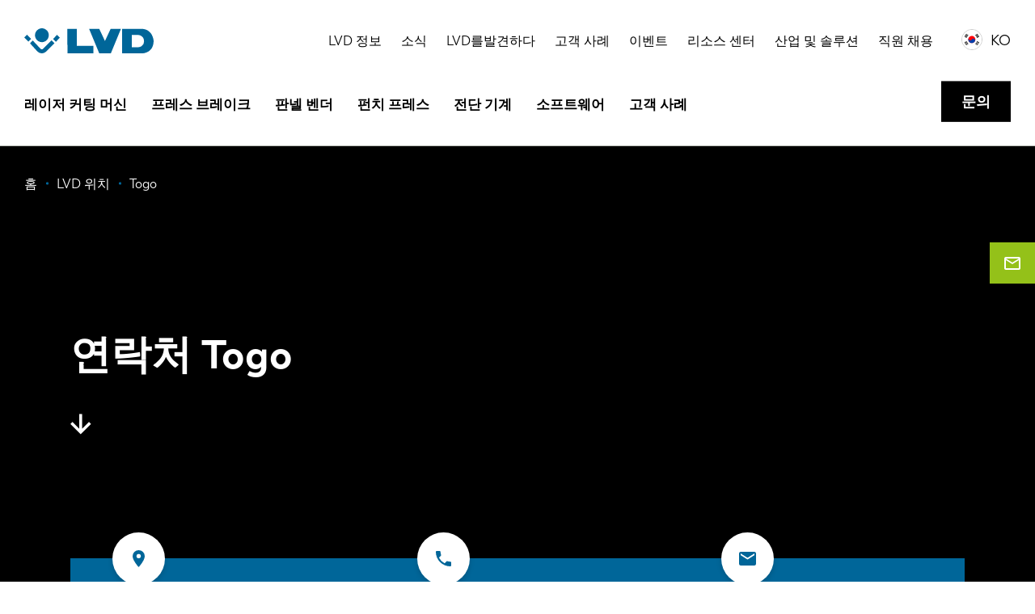

--- FILE ---
content_type: text/html; charset=UTF-8
request_url: https://www.lvdgroup.com/ko/node/1190
body_size: 15334
content:
<!DOCTYPE html>
<html lang="ko" dir="ltr" prefix="og: https://ogp.me/ns#">
  <head>
    <!-- Google Tag Manager -->
    <script>
        (function(w,d,s,l,i){w[l]=w[l]||[];w[l].push({'gtm.start':
          new Date().getTime(),event:'gtm.js'});var f=d.getElementsByTagName(s)[0],
        j=d.createElement(s),dl=l!='dataLayer'?'&l='+l:'';j.async=true;j.src=
        'https://www.googletagmanager.com/gtm.js?id='+i+dl;f.parentNode.insertBefore(j,f);
      })(window,document,'script','dataLayer','GTM-5W22KGJ');
    </script>
    <!-- End Google Tag Manager -->
    <meta charset="utf-8" />
<noscript><style>form.antibot * :not(.antibot-message) { display: none !important; }</style>
</noscript><meta name="description" content="Do you have a question for us? Contact LVD Togo using the contact form on this page. We will be happy to assist you!" />
<meta name="robots" content="index, follow" />
<link rel="canonical" href="https://www.lvdgroup.com/en/countries/togo" />
<meta name="Generator" content="Drupal 10 (https://www.drupal.org)" />
<meta name="MobileOptimized" content="width" />
<meta name="HandheldFriendly" content="true" />
<meta name="viewport" content="width=device-width, initial-scale=1.0" />
<link rel="icon" href="/themes/gbltheme/favicon.ico" type="image/vnd.microsoft.icon" />
<link rel="alternate" hreflang="en" href="https://www.lvdgroup.com/en/countries/togo" />

    <title>Togo | LVD Group</title>
    <link rel="stylesheet" media="all" href="/sites/default/files/css/css_RHtHVVFliemsZQEJepcJ5lObOzQPBQUGT3ZjIJZRAsE.css?delta=0&amp;language=ko&amp;theme=gbltheme&amp;include=[base64]" />
<link rel="stylesheet" media="all" href="/sites/default/files/css/css_3UjmdPklG5DkG7Qrm60whlJEkwcy4Dtl0iHY3H7eFdY.css?delta=1&amp;language=ko&amp;theme=gbltheme&amp;include=[base64]" />

    
    <link rel="alternate" hreflang="x-default" href="https://www.lvdgroup.com/en" />
    <meta name="facebook-domain-verification" content="mavneq86cgx4ez7p6ibci5v1kqfxg3" />
  </head>
  <body class="layout-no-sidebars path-node page-node-type-country">
    <!-- Google Tag Manager (noscript) -->
    <noscript>
      <iframe src="https://www.googletagmanager.com/ns.html?id=GTM-5W22KGJ" height="0" width="0" style="display:none;visibility:hidden"></iframe>
    </noscript>
    <!-- End Google Tag Manager (noscript) -->
        <a href="#main-content" class="visually-hidden focusable skip-link">주요 콘텐츠로 건너뛰기</a>
    
    <div class="site-wrapper">
        <div class="dialog-off-canvas-main-canvas" data-off-canvas-main-canvas>
      <div class="action-bar">
    
  </div>

<header class="page-header">
      <div class="page-header-topbar">
      <div class="page-header-topbar__holder">
        <div class="container">
          <div class="page-header-topbar__inner">
                          <div class="page-header-topbar__brand">
                <div class="page-header-topbar__brand__desktop">
                      <div id="block-gbltheme-branding" class="block block-system block-system-branding-block">
  
    
        <a href="/ko" rel="home" class="site-logo">
      <img src="/themes/gbltheme/logo.svg" alt="홈" />
    </a>
      </div>


                </div>
                <div class="page-header-topbar__brand__mobile">
                  <a href="https://www.lvdgroup.com/ko">
                    <img src="/themes/gbltheme/img/logo-light.svg" alt=" logo">
                  </a>
                </div>
              </div>
                                      <div class="page-header-topbar__nav">
                    <div id="block-topmenu" class="block block-menu navigation menu--top-menu">
    
        
            
              <ul data-region="top_bar_nav" class="menu">
                    <li class="menu__item menu__item--level-1">
        <a href="/ko/lvd-jeongbo" data-drupal-link-system-path="node/166">LVD 정보</a>
              </li>
                <li class="menu__item menu__item--level-1">
        <a href="/ko/sosig" data-drupal-link-system-path="node/101">소식</a>
              </li>
                <li class="menu__item menu__item--level-1">
        <a href="/ko/lvdleul-balgyeonhada" data-drupal-link-system-path="node/65">LVD를발견하다</a>
              </li>
                <li class="menu__item menu__item--level-1">
        <a href="/ko/gogaeg-salye" data-drupal-link-system-path="node/53">고객 사례</a>
              </li>
                <li class="menu__item menu__item--level-1">
        <a href="/ko/ibenteu" data-drupal-link-system-path="node/58">이벤트</a>
              </li>
                <li class="menu__item menu__item--level-1">
        <a href="/ko/lisoseu-senteo" data-drupal-link-system-path="node/100">리소스 센터</a>
              </li>
                <li class="menu__item menu__item--level-1">
        <a href="/ko/saneob-mich-sollusyeon" data-drupal-link-system-path="node/64">산업 및 솔루션</a>
              </li>
                <li class="menu__item menu__item--level-1">
        <a href="/ko/jigwon-chaeyong" data-drupal-link-system-path="node/37">직원 채용</a>
              </li>
        </ul>
  


    </div>

<div class="language-switcher-language-url block block-language block-language-blocklanguage-interface" id="block-language-switcher" role="navigation">
  
  <div class="block-language__toggler language-links__item language-popup-trigger" data-language-popup-trigger>
    <div class="language-links__item__flag">
      <img src="/themes/gbltheme/img/flags/ko.svg" alt="KO flag"/>
    </div>
    <div class="language-links__item__title">
      <a href="#">KO</a>
    </div>
  </div>
      <div class="language-popup__overlay">
      <div class="block-language__popup language-popup">
        <h3 class="language-popup__title">언어 선택</h3>
        <a class="language-popup__close" href="#" data-language-popup-trigger>Close</a>
        <div class="language-popup__content">
          <ul data-region="top_bar_nav" class="language-links"><li hreflang="en" data-drupal-link-system-path="node/1190" class="en language-links__item">
        <div class="language-links__item__flag">
          <img src="/themes/gbltheme/img/flags/en.svg" alt="en flag" />
        </div>
        <div class="language-links__item__title"><a href="/en/countries/togo" class="language-link" hreflang="en" data-drupal-link-system-path="node/1190">EN</a></div>
      </li><li hreflang="nl" data-drupal-link-system-path="node/1190" class="nl language-links__item">
        <div class="language-links__item__flag">
          <img src="/themes/gbltheme/img/flags/nl.svg" alt="nl flag" />
        </div>
        <div class="language-links__item__title"><a href="/nl/node/1190" class="language-link" hreflang="nl" data-drupal-link-system-path="node/1190">NL</a></div>
      </li><li hreflang="fr" data-drupal-link-system-path="node/1190" class="fr language-links__item">
        <div class="language-links__item__flag">
          <img src="/themes/gbltheme/img/flags/fr.svg" alt="fr flag" />
        </div>
        <div class="language-links__item__title"><a href="/fr/node/1190" class="language-link" hreflang="fr" data-drupal-link-system-path="node/1190">FR</a></div>
      </li><li hreflang="en-us" data-drupal-link-system-path="node/1190" class="en-us language-links__item">
        <div class="language-links__item__flag">
          <img src="/themes/gbltheme/img/flags/en-us.svg" alt="en-us flag" />
        </div>
        <div class="language-links__item__title"><a href="/en-us/node/1190" class="language-link" hreflang="en-us" data-drupal-link-system-path="node/1190">EN-US</a></div>
      </li><li hreflang="de" data-drupal-link-system-path="node/1190" class="de language-links__item">
        <div class="language-links__item__flag">
          <img src="/themes/gbltheme/img/flags/de.svg" alt="de flag" />
        </div>
        <div class="language-links__item__title"><a href="/de/node/1190" class="language-link" hreflang="de" data-drupal-link-system-path="node/1190">DE</a></div>
      </li><li hreflang="it" data-drupal-link-system-path="node/1190" class="it language-links__item">
        <div class="language-links__item__flag">
          <img src="/themes/gbltheme/img/flags/it.svg" alt="it flag" />
        </div>
        <div class="language-links__item__title"><a href="/it/node/1190" class="language-link" hreflang="it" data-drupal-link-system-path="node/1190">IT</a></div>
      </li><li hreflang="es" data-drupal-link-system-path="node/1190" class="es language-links__item">
        <div class="language-links__item__flag">
          <img src="/themes/gbltheme/img/flags/es.svg" alt="es flag" />
        </div>
        <div class="language-links__item__title"><a href="/es/node/1190" class="language-link" hreflang="es" data-drupal-link-system-path="node/1190">ES</a></div>
      </li><li hreflang="pt-pt" data-drupal-link-system-path="node/1190" class="pt-pt language-links__item">
        <div class="language-links__item__flag">
          <img src="/themes/gbltheme/img/flags/pt-pt.svg" alt="pt-pt flag" />
        </div>
        <div class="language-links__item__title"><a href="/pt-pt/node/1190" class="language-link" hreflang="pt-pt" data-drupal-link-system-path="node/1190">PT-PT</a></div>
      </li><li hreflang="pl" data-drupal-link-system-path="node/1190" class="pl language-links__item">
        <div class="language-links__item__flag">
          <img src="/themes/gbltheme/img/flags/pl.svg" alt="pl flag" />
        </div>
        <div class="language-links__item__title"><a href="/pl/node/1190" class="language-link" hreflang="pl" data-drupal-link-system-path="node/1190">PL</a></div>
      </li><li hreflang="sk" data-drupal-link-system-path="node/1190" class="sk language-links__item">
        <div class="language-links__item__flag">
          <img src="/themes/gbltheme/img/flags/sk.svg" alt="sk flag" />
        </div>
        <div class="language-links__item__title"><a href="/sk/node/1190" class="language-link" hreflang="sk" data-drupal-link-system-path="node/1190">SK</a></div>
      </li><li hreflang="ko" data-drupal-link-system-path="node/1190" class="ko language-links__item is-active" aria-current="page">
        <div class="language-links__item__flag">
          <img src="/themes/gbltheme/img/flags/ko.svg" alt="ko flag" />
        </div>
        <div class="language-links__item__title"><a href="/ko/node/1190" class="language-link is-active" hreflang="ko" data-drupal-link-system-path="node/1190" aria-current="page">KO</a></div>
      </li><li hreflang="zh-hans" data-drupal-link-system-path="node/1190" class="zh-hans language-links__item">
        <div class="language-links__item__flag">
          <img src="/themes/gbltheme/img/flags/zh-hans.svg" alt="zh-hans flag" />
        </div>
        <div class="language-links__item__title"><a href="/zh-hans/node/1190" class="language-link" hreflang="zh-hans" data-drupal-link-system-path="node/1190">CN</a></div>
      </li></ul>
        </div>
      </div>
    </div>
  </div>


                <div class="page-header-topbar__nav__mobile">
                  <a class="hamburger" href="#" title="메뉴" data-overlay-trigger>
                    <span class="hamburger__line"></span>
                    <span class="hamburger__line"></span>
                    <span class="hamburger__line"></span>
                    <span class="hamburger__line"></span>
                  </a>
                </div>
              </div>
                      </div>
        </div>
      </div>
    </div>
        <div class="page-header-nav">
      <div class="container">
        <div class="page-header-nav__inner">
              <div id="block-gbltheme-main-menu" class="block block-menu navigation menu--main">
    
        
            
              <ul data-region="nav" class="menu">
                    <li class="menu__item menu__item--expanded menu__item--level-1">
        <a href="/ko/leijeo-keoting-meosin" data-drupal-link-system-path="taxonomy/term/1">레이저 커팅 머신</a>
                                <ul class="menu">
                    <li class="menu__item menu__item--level-2">
        <a href="/ko/leijeo-keoting-meosin/pyeongpan-leijeo" data-drupal-link-system-path="taxonomy/term/5">평판 레이저</a>
              </li>
                <li class="menu__item menu__item--level-2">
        <a href="/ko/leijeo-keoting-meosin/tyubeu-leijeo" data-drupal-link-system-path="taxonomy/term/6">튜브 레이저</a>
              </li>
                <li class="menu__item menu__item--level-2">
        <a href="/ko/leijeo-keoting-meosin/movit-jadonghwa" data-drupal-link-system-path="taxonomy/term/21">MOVit 자동화</a>
              </li>
        </ul>
  
              </li>
                <li class="menu__item menu__item--expanded menu__item--level-1">
        <a href="/ko/peuleseu-beuleikeu" data-drupal-link-system-path="taxonomy/term/3">프레스 브레이크</a>
                                <ul class="menu">
                    <li class="menu__item menu__item--level-2">
        <a href="/ko/peuleseu-beuleikeu/kobos-bending-siseutem" data-drupal-link-system-path="taxonomy/term/133">코봇 벤딩 시스템</a>
              </li>
                <li class="menu__item menu__item--level-2">
        <a href="/ko/peuleseu-beuleikeu/lobos-bending-siseutem" data-drupal-link-system-path="taxonomy/term/132">로봇 벤딩 시스템</a>
              </li>
                <li class="menu__item menu__item--level-2">
        <a href="/ko/peuleseu-beuleikeu/doglibhyeong-peuleseu-beuleikeu" data-drupal-link-system-path="taxonomy/term/22">독립형 프레스 브레이크</a>
              </li>
                <li class="menu__item menu__item--level-2">
        <a href="/ko/peuleseu-beuleikeu/xxl-peuleseu-beuleikeu" data-drupal-link-system-path="taxonomy/term/24">XXL 프레스 브레이크</a>
              </li>
                <li class="menu__item menu__item--level-2">
        <a href="/ko/peuleseu-beuleikeu/peuleseu-beuleikeu-tulling" data-drupal-link-system-path="taxonomy/term/25">프레스 브레이크 툴링</a>
              </li>
        </ul>
  
              </li>
                <li class="menu__item menu__item--expanded menu__item--level-1">
        <a href="/ko/pannel-bendeo" data-drupal-link-system-path="taxonomy/term/108">판넬 벤더</a>
                                <ul class="menu">
                    <li class="menu__item menu__item--level-2">
        <a href="/ko/pannel-bendeo/jadong-pannel-bendeo" data-drupal-link-system-path="taxonomy/term/109">자동 판넬 벤더</a>
              </li>
        </ul>
  
              </li>
                <li class="menu__item menu__item--expanded menu__item--level-1">
        <a href="/ko/peonchi-peuleseu" data-drupal-link-system-path="taxonomy/term/2">펀치 프레스</a>
                                <ul class="menu">
                    <li class="menu__item menu__item--level-2">
        <a href="/ko/peonchi-peuleseu/peonchi-leijeo" data-drupal-link-system-path="taxonomy/term/33">펀치 레이저</a>
              </li>
                <li class="menu__item menu__item--level-2">
        <a href="/ko/peonchi-peuleseu/danil-hedeu-peonchi-peuleseu" data-drupal-link-system-path="taxonomy/term/27">단일 헤드 펀치 프레스</a>
              </li>
                <li class="menu__item menu__item--level-2">
        <a href="/ko/peonchi-peuleseu/teoles-peonchi-peuleseu" data-drupal-link-system-path="taxonomy/term/28">터렛 펀치 프레스</a>
              </li>
                <li class="menu__item menu__item--level-2">
        <a href="/ko/peonchi-peuleseu/jadonghwa" data-drupal-link-system-path="taxonomy/term/29">자동화</a>
              </li>
        </ul>
  
              </li>
                <li class="menu__item menu__item--level-1">
        <a href="/ko/jeondan-gigye" data-drupal-link-system-path="taxonomy/term/4">전단 기계</a>
              </li>
                <li class="menu__item menu__item--level-1">
        <a href="/ko/sopeuteuweeo" data-drupal-link-system-path="taxonomy/term/65">소프트웨어</a>
              </li>
                <li class="menu__item menu__item--level-1">
        <a href="/ko/node/189" data-drupal-link-system-path="node/189">고객 사례</a>
              </li>
        </ul>
  


    </div>
<div id="block-cta-menu" class="block block-menu navigation menu--call-to-action">
    
        
            
              <ul data-region="nav" class="menu">
                    <li class="menu__item menu__item--level-1">
        <a href="/ko/munui" class="button button--type-default" data-drupal-link-system-path="node/165">문의</a>
              </li>
        </ul>
  


    </div>


        </div>
      </div>
    </div>
  </header>

<div class="page">
      <div class="page-precontent">
          <div data-drupal-messages-fallback class="hidden"></div>


    </div>
    <main class="content" role="main">
    
    <div class="main">
      <div class="visually-hidden">
        <a id="main-content" tabindex="-1"></a>
      </div>
                <div id="block-contactgeneralbutton" class="block block-block-content block-block-contentb06697c8-8d7c-498b-8428-d1d6e8da1404 block-paragraph-block block-full">
  
    
      
            <div class="field field--name-field-content field--type-entity-reference-revisions field--label-hidden field__items">
                              <a class="paragraph contact-fixed-button paragraph--view-mode--default" href="/ko/munui">
          <div class="contact-fixed-button__icon">
        <span class="gbl-icons-email-outlined"></span>
      </div>
              <div class="contact-fixed-button__email">
          
            <div class="field field--name-field-link-text field--type-string field--label-hidden field__item">문의</div>
      
        </div>
            <div class="contact-fixed-button__arrow">
        <span class="gbl-icons-slider-arrow"></span>
      </div>
      
      </a>

                    </div>
    
  </div>
<div id="block-breadcrumbs-2" class="block block-system block-system-breadcrumb-block breadcrumbs-wrapper breadcrumbs-wrapper--overlap h-color-light">
  
  <div class="breadcrumbs-wrapper__inner">
    <div class="container">
                        <nav class="breadcrumbs" role="navigation" aria-labelledby="system-breadcrumb">
    <h2 id="system-breadcrumb" class="visually-hidden">이동 경로</h2>
    <ol class="breadcrumbs-list" itemscope itemtype="http://schema.org/BreadcrumbList">
          <li class="breadcrumbs-list__item" itemprop="itemListElement" itemscope itemtype="http://schema.org/ListItem">
        <a href="/ko" itemprop="item">
          <span class="breadcrumbs-list__item__text" itemprop="name">홈</span>
        </a>
        <meta itemprop="position" content="1" />
      </li>
          <li class="breadcrumbs-list__item" itemprop="itemListElement" itemscope itemtype="http://schema.org/ListItem">
        <a href="/ko/lvd-wichi" itemprop="item">
          <span class="breadcrumbs-list__item__text" itemprop="name">LVD 위치</span>
        </a>
        <meta itemprop="position" content="2" />
      </li>
          <li class="breadcrumbs-list__item" itemprop="itemListElement" itemscope itemtype="http://schema.org/ListItem">
        <a href="/ko/node/1190" itemprop="item">
          <span class="breadcrumbs-list__item__text" itemprop="name">Togo</span>
        </a>
        <meta itemprop="position" content="3" />
      </li>
        </ol>
  </nav>

          </div>
  </div>
</div>
<div id="block-gbltheme-content" class="block block-system block-system-main-block">
  
    
      <div lang="en" class="node node-country node-full node-country-full node--promoted">

        
    

  

<div  class="banner h-bg-color-dark banner--layout-detail" data-banner>
  
  <div class="banner__content">
    <div class="container ">

              <div class="container-row">
          <div class="container-row__content container-row__content--size-medium">
      
            <div class="banner__content__grid">
              <div class="banner__content__grid-item">
                                  <div class="banner__title  h-margin-childs-none">
                          <h1>연락처 Togo</h1>
    
                  </div>
                                                                                                                  <div class="banner__arrow" data-banner-arrow>
                    <span class="gbl-icons-arrow-down"></span>
                  </div>
                              </div>
            </div>

                </div>
        </div>
      
    </div>
  </div>
  
</div>
    
    
    

    <div class="container">
      <div class="container-row">
        <div class="container-row__content container-row__content--size-medium">
          <div class="h-bg-color-primary contact-info">
            <div class="contact-info__inner">
                            <div class="contact-info__col contact-info__col--6">
                <div class="contact-info__icon contact-info__icon--marker"></div>
                <h4 class="contact-info__label">주소</h4>
                
            <div class="field field--name-field-address field--type-address field--label-hidden field__item"><p class="address" translate="no"><span class="organization">LVD Company nv </span><br>
<span class="address-line1">Nijverheidslaan 2</span><br>
<span class="postal-code">8560</span> <span class="locality">Gullegem</span><br>
<span class="country">벨기에</span></p></div>
      
              </div>
                                          <div class="contact-info__col contact-info__col--6">
                <div class="contact-info__icon contact-info__icon--telephone"></div>
                <h4 class="contact-info__label">Call</h4>
                                  
            <div class="field field--name-field-telephone field--type-string field--label-hidden field__item">+32 56 43 05 11</div>
      
                                              </div>
                                          <div class="contact-info__col contact-info__col--6">
                <div class="contact-info__icon contact-info__icon--mail"></div>
                <h4 class="contact-info__label">메일</h4>
                
      <div class="field field--name-field-sales-email field--type-email field--label-hidden field__items">
              <div class="field__item"><a href="mailto:sales@lvdgroup.com">sales@lvdgroup.com</a></div>
          </div>
  
              </div>
                            
            </div>

          </div>
        </div>
      </div>
    </div>

</div>

  </div>
<div id="block-countrycontact" class="block block-block-content block-block-content31662db3-e672-457d-b6a4-4d45f1920004 block-paragraph-block block-full">
  
    
      
            <div class="field field--name-field-content field--type-entity-reference-revisions field--label-hidden field__items">
                                <div class="paragraph paragraph-form form paragraph--view-mode--default paragraph-form--layout-center paragraph-form--country_contact">
                    <div class="container">
                <div class="paragraph-form__inner">
                    <div class="paragraph-form__inner__element">
                        <div class="paragraph-form__content h-bg-color-primary">
                                                            <div class="paragraph-form__title">
                                    






    <h2 class="h2">
      연락하기
    </h2>

                                </div>
                                                                                        <div class="paragraph-form__text">
                                    
            <div class="clearfix text-formatted field field--name-field-intro field--type-text-long field--label-hidden field__item"><p>귀하의 요청이 해당 LVD 사무실/대리인에게 제공될 수 있도록 이 양식을 자세히 작성하십시오.</p>
</div>
      
                                </div>
                                                                                                                    <div class="paragraph-form__element h-margin-top-20 form-inputs-light">
                                    
            <div class="field field--name-field-form field--type-webform field--label-hidden field__item"><div class="webform-wrapper">
  <div class="webform-wrapper__inner">
    <div class="webform-wrapper__inner__element">
      <div class="webform-wrapper__content">
        <form class="webform-submission-form webform-submission-add-form webform-submission-country-contact-form webform-submission-country-contact-add-form webform-submission-country-contact-paragraph-553-form webform-submission-country-contact-paragraph-553-add-form js-webform-details-toggle webform-details-toggle antibot" data-drupal-selector="webform-submission-country-contact-paragraph-553-add-form" data-action="/ko/node/1190" action="/antibot" method="post" id="webform-submission-country-contact-paragraph-553-add-form" accept-charset="UTF-8">
          
          <noscript>
  <div class="antibot-no-js antibot-message antibot-message-warning">You must have JavaScript enabled to use this form.</div>
</noscript>
<div data-drupal-selector="edit-flexbox" class="webform-flexbox js-webform-flexbox js-form-wrapper form-wrapper" id="edit-flexbox"><div class="webform-flex webform-flex--1"><div class="webform-flex--container"><div class="js-form-item form-item js-form-type-textfield form-type-textfield js-form-item-full-name form-item-full-name">
      <label for="edit-full-name" class="js-form-required form-required">이름</label>
        <input data-drupal-selector="edit-full-name" type="text" id="edit-full-name" name="full_name" value="" size="60" maxlength="255" placeholder="이름" class="form-text required" required="required" aria-required="true" />

        </div>
</div></div><div class="webform-flex webform-flex--1"><div class="webform-flex--container"><div class="js-form-item form-item js-form-type-textfield form-type-textfield js-form-item-last-name form-item-last-name">
      <label for="edit-last-name" class="js-form-required form-required">성과</label>
        <input data-drupal-selector="edit-last-name" type="text" id="edit-last-name" name="last_name" value="" size="60" maxlength="255" placeholder="성과" class="form-text required" required="required" aria-required="true" />

        </div>
</div></div><div class="webform-flex webform-flex--1"><div class="webform-flex--container"><div class="js-form-item form-item js-form-type-textfield form-type-textfield js-form-item-company form-item-company">
      <label for="edit-company" class="js-form-required form-required">회사</label>
        <input data-drupal-selector="edit-company" type="text" id="edit-company" name="company" value="" size="60" maxlength="255" placeholder="회사" class="form-text required" required="required" aria-required="true" />

        </div>
</div></div></div>
<div data-drupal-selector="edit-flexbox-01" class="webform-flexbox js-webform-flexbox js-form-wrapper form-wrapper" id="edit-flexbox-01"><div class="webform-flex webform-flex--1"><div class="webform-flex--container"><div class="js-form-item form-item js-form-type-email form-type-email js-form-item-email form-item-email">
      <label for="edit-email" class="js-form-required form-required">이메일</label>
        <input data-drupal-selector="edit-email" type="email" id="edit-email" name="email" value="" size="60" maxlength="254" placeholder="이메일" class="form-email required" required="required" aria-required="true" />

        </div>
</div></div><div class="webform-flex webform-flex--1"><div class="webform-flex--container"><div class="js-form-item form-item js-form-type-tel form-type-tel js-form-item-phone form-item-phone">
      <label for="edit-phone" class="js-form-required form-required">전화</label>
        <input class="js-webform-telephone-international webform-webform-telephone-international form-tel required" data-drupal-selector="edit-phone" type="tel" id="edit-phone" name="phone" value="" size="30" maxlength="128" required="required" aria-required="true" />

        </div>
</div></div></div>
<div class="js-form-item form-item js-form-type-select form-type-select js-form-item-country form-item-country">
      <label for="edit-country" class="js-form-required form-required">국가</label>
        <select data-drupal-selector="edit-country" id="edit-country" name="country" class="form-select required" required="required" aria-required="true"><option value="" selected="selected">- 선택 -</option><option value="AG">Antigua & Barbuda</option><option value="AC">Ascension Island</option><option value="AT">Austria</option><option value="BA">Bosnia & Herzegovina</option><option value="IC">Canary Islands</option><option value="EA">Ceuta & Melilla</option><option value="CP">Clipperton Island</option><option value="CG">Congo - Brazzaville</option><option value="CD">Congo - Kinshasa</option><option value="CZ">Czechia</option><option value="CI">Côte d’Ivoire</option><option value="DG">Diego Garcia</option><option value="SZ">Eswatini</option><option value="HM">Heard & McDonald Islands</option><option value="HK">Hong Kong SAR China</option><option value="XK">Kosovo</option><option value="MO">Macao SAR China</option><option value="MM">Myanmar (Burma)</option><option value="MK">North Macedonia</option><option value="QO">Outlying Oceania</option><option value="PS">Palestinian Territories</option><option value="PN">Pitcairn Islands</option><option value="RE">Réunion</option><option value="CQ">Sark</option><option value="GS">South Georgia & South Sandwich Islands</option><option value="BL">St. Barthélemy</option><option value="SH">St. Helena</option><option value="KN">St. Kitts & Nevis</option><option value="LC">St. Lucia</option><option value="MF">St. Martin</option><option value="PM">St. Pierre & Miquelon</option><option value="VC">St. Vincent & Grenadines</option><option value="SJ">Svalbard & Jan Mayen</option><option value="ST">São Tomé & Príncipe</option><option value="TT">Trinidad & Tobago</option><option value="TA">Tristan da Cunha</option><option value="TC">Turks & Caicos Islands</option><option value="TR">Türkiye</option><option value="UM">U.S. Outlying Islands</option><option value="VA">Vatican City</option><option value="WF">Wallis & Futuna</option><option value="AX">Åland Islands</option><option value="GH">가나</option><option value="GA">가봉</option><option value="GY">가이아나</option><option value="GM">감비아</option><option value="GG">건지 섬</option><option value="GP">과들루프</option><option value="GT">과테말라</option><option value="GU">괌</option><option value="GD">그레나다</option><option value="GE">그루지야</option><option value="GR">그리스</option><option value="GL">그린랜드</option><option value="GN">기니</option><option value="GW">기니 비사우</option><option value="NA">나미비아</option><option value="NR">나우루어 (Nauru)</option><option value="NG">나이지리아</option><option value="AQ">남극</option><option value="SS">남수단</option><option value="ZA">남아프리카 공화국</option><option value="NL">네덜란드</option><option value="AN">네덜란드령 안틸레스</option><option value="BQ">네덜란드령 카리브</option><option value="NP">네팔</option><option value="NO">노르웨이</option><option value="NF">노퍽 섬</option><option value="NZ">뉴질랜드</option><option value="NC">뉴 칼레도니아</option><option value="DO">니도미니카 공화국</option><option value="NU">니우에</option><option value="NE">니제르</option><option value="NI">니카라과</option><option value="TW">대만</option><option value="KR">대한민국</option><option value="DK">덴마크</option><option value="DM">도미니카</option><option value="DE">독일</option><option value="TL">동티모르</option><option value="LA">라오스</option><option value="LR">라이베리아</option><option value="LV">라트비아</option><option value="RU">러시아</option><option value="LB">레바논</option><option value="LS">레소토</option><option value="RO">루마니아</option><option value="LU">룩셈부르크</option><option value="RW">르완다</option><option value="LY">리비아</option><option value="LT">리투아니아</option><option value="LI">리히텐슈타인</option><option value="MG">마다가스카르</option><option value="MQ">마르티니크</option><option value="MH">마샬 군도</option><option value="YT">마요트</option><option value="MW">말라위</option><option value="MY">말레이시아</option><option value="ML">말리</option><option value="IM">맨 섬</option><option value="MX">멕시코</option><option value="MC">모나코</option><option value="MA">모로코</option><option value="MU">모리셔스</option><option value="MR">모리타니</option><option value="MZ">모잠비크</option><option value="ME">몬테네그로</option><option value="MS">몬트세라트</option><option value="MD">몰도바</option><option value="MV">몰디브</option><option value="MT">몰타</option><option value="MN">몽골</option><option value="US">미국</option><option value="VI">미국령 버진 아일랜드</option><option value="FM">미크로네시아</option><option value="VU">바누아투</option><option value="BH">바레인</option><option value="BB">바베이도스</option><option value="BS">바하마</option><option value="BD">방글라데시</option><option value="BM">버뮤다</option><option value="BJ">베냉</option><option value="VE">베네수엘라</option><option value="VN">베트남</option><option value="BE">벨기에</option><option value="BY">벨라루스</option><option value="BZ">벨리즈</option><option value="BW">보츠와나</option><option value="BO">볼리비아</option><option value="BI">부룬디</option><option value="BF">부르키나 파소</option><option value="BV">부베 섬</option><option value="BT">부탄</option><option value="MP">북마리아나 제도</option><option value="KP">북한</option><option value="BG">불가리아</option><option value="BR">브라질</option><option value="BN">브루나이</option><option value="WS">사모아</option><option value="SA">사우디 아라비아</option><option value="SM">산마리노</option><option value="EH">서부 사하라</option><option value="SN">세네갈</option><option value="RS">세르비아</option><option value="SC">세이셸</option><option value="SO">소말리아</option><option value="SB">솔로몬 제도</option><option value="SD">수단</option><option value="SR">수리남</option><option value="LK">스리랑카</option><option value="SE">스웨덴</option><option value="CH">스위스</option><option value="ES">스페인</option><option value="SK">슬로바키아</option><option value="SI">슬로베니아</option><option value="SY">시리아</option><option value="SL">시에라 리온</option><option value="SX">신트마르턴</option><option value="SG">싱가포르</option><option value="AE">아랍 에미리트</option><option value="AW">아루바</option><option value="AM">아르메니아</option><option value="AR">아르헨티나</option><option value="AS">아메리칸 사모아</option><option value="IS">아이슬란드</option><option value="HT">아이티</option><option value="IE">아일랜드</option><option value="AZ">아제르바이잔</option><option value="AF">아프가니스탄</option><option value="AD">안도라</option><option value="AL">알바니아</option><option value="DZ">알제리</option><option value="AO">앙골라</option><option value="AI">앙귈라</option><option value="ER">에리트레아</option><option value="EE">에스토니아</option><option value="EC">에콰도르</option><option value="ET">에티오피아</option><option value="SV">엘살바도르</option><option value="GB">영국</option><option value="VG">영국령 버진 아일랜드</option><option value="IO">영국 인도양 영토</option><option value="YE">예멘</option><option value="OM">오만</option><option value="AU">오스트레일리아</option><option value="HN">온두라스</option><option value="JO">요르단</option><option value="UG">우간다</option><option value="UY">우루과이</option><option value="UZ">우즈베키스탄</option><option value="UA">우크라이나</option><option value="IQ">이라크</option><option value="IR">이란</option><option value="IL">이스라엘</option><option value="EG">이집트</option><option value="IT">이탈리아</option><option value="IN">인도</option><option value="ID">인도네시아</option><option value="JP">일본</option><option value="JM">자메이카</option><option value="ZM">잠비아</option><option value="JE">저지</option><option value="GQ">적도 기니</option><option value="CN">중국</option><option value="CF">중앙 아프리카 공화국</option><option value="DJ">지부티</option><option value="GI">지브롤터</option><option value="ZW">짐바브웨</option><option value="TD">차드</option><option value="CL">칠레</option><option value="CM">카메룬</option><option value="CV">카보베르데</option><option value="KZ">카자흐스탄</option><option value="QA">카타르</option><option value="KH">캄보디아</option><option value="CA">캐나다</option><option value="KE">케냐</option><option value="KY">케이맨 제도</option><option value="KM">코모로</option><option value="CR">코스타리카</option><option value="CC">코코스 (킬링) 제도</option><option value="CO">콜롬비아</option><option value="CU">쿠바</option><option value="KW">쿠웨이트</option><option value="CK">쿡 제도</option><option value="CW">퀴라소</option><option value="HR">크로아티아</option><option value="CX">크리스마스 섬</option><option value="KG">키르키즈스탄</option><option value="KI">키리바시</option><option value="CY">키프로스</option><option value="TJ">타지키스탄</option><option value="TZ">탄자니아</option><option value="TH">태국</option><option value="TG">토고</option><option value="TK">토켈라우</option><option value="TO">통가어 (Tonga)</option><option value="TM">투르크메니스탄</option><option value="TV">투발루</option><option value="TN">튀니지</option><option value="PA">파나마</option><option value="PY">파라과이</option><option value="FO">파로에 군도</option><option value="PK">파키스탄</option><option value="PG">파푸아 뉴기니</option><option value="PW">팔라우</option><option value="PE">페루</option><option value="PT">포르투갈</option><option value="FK">포클랜드 제도</option><option value="PL">폴란드</option><option value="PR">푸에르토 리코</option><option value="FR">프랑스</option><option value="GF">프랑스령 기아나</option><option value="TF">프랑스령 남부 지역</option><option value="PF">프랑스령 폴리네시아</option><option value="FJ">피지어 (Fiji)</option><option value="FI">핀란드</option><option value="PH">필리핀</option><option value="HU">헝가리</option></select>
        </div>
<div class="js-webform-states-hidden js-form-item form-item js-form-type-select form-type-select js-form-item-state form-item-state">
      <label for="edit-state">주</label>
        <select data-drupal-selector="edit-state" id="edit-state" name="state" class="form-select" data-drupal-states="{&quot;visible&quot;:{&quot;.webform-submission-country-contact-paragraph-553-add-form :input[name=\u0022country\u0022]&quot;:{&quot;value&quot;:&quot;US&quot;}},&quot;required&quot;:{&quot;.webform-submission-country-contact-paragraph-553-add-form :input[name=\u0022country\u0022]&quot;:{&quot;value&quot;:&quot;US&quot;}}}"><option value="" selected="selected">- 선택 -</option><option value="Alabama">Alabama</option><option value="Alaska">Alaska</option><option value="Arizona">Arizona</option><option value="Arkansas">Arkansas</option><option value="California">California</option><option value="Colorado">Colorado</option><option value="Connecticut">Connecticut</option><option value="Delaware">Delaware</option><option value="District of Columbia">District of Columbia</option><option value="Florida">Florida</option><option value="Georgia">Georgia</option><option value="Hawaii">Hawaii</option><option value="Idaho">Idaho</option><option value="Illinois">Illinois</option><option value="Indiana">Indiana</option><option value="Iowa">Iowa</option><option value="Kansas">Kansas</option><option value="Kentucky">Kentucky</option><option value="Louisiana">Louisiana</option><option value="Maine">Maine</option><option value="Maryland">Maryland</option><option value="Massachusetts">Massachusetts</option><option value="Michigan">Michigan</option><option value="Minnesota">Minnesota</option><option value="Mississippi">Mississippi</option><option value="Missouri">Missouri</option><option value="Montana">Montana</option><option value="Nebraska">Nebraska</option><option value="Nevada">Nevada</option><option value="New Hampshire">New Hampshire</option><option value="New Jersey">New Jersey</option><option value="New Mexico">New Mexico</option><option value="New York">New York</option><option value="North Carolina">North Carolina</option><option value="North Dakota">North Dakota</option><option value="Ohio">Ohio</option><option value="Oklahoma">Oklahoma</option><option value="Oregon">Oregon</option><option value="Pennsylvania">Pennsylvania</option><option value="Rhode Island">Rhode Island</option><option value="South Carolina">South Carolina</option><option value="South Dakota">South Dakota</option><option value="Tennessee">Tennessee</option><option value="Texas">Texas</option><option value="Utah">Utah</option><option value="Vermont">Vermont</option><option value="Virginia">Virginia</option><option value="Washington">Washington</option><option value="West Virginia">West Virginia</option><option value="Wisconsin">Wisconsin</option><option value="Wyoming">Wyoming</option></select>
        </div>
<div class="js-form-item form-item js-form-type-textfield form-type-textfield js-form-item-zip-code form-item-zip-code">
      <label for="edit-zip-code" class="js-form-required form-required">시/도</label>
        <input data-drupal-selector="edit-zip-code" type="text" id="edit-zip-code" name="zip_code" value="" size="60" maxlength="255" placeholder="시/도" class="form-text required" required="required" aria-required="true" />

        </div>
<div class="js-form-item form-item js-form-type-textfield form-type-textfield js-form-item-city form-item-city">
      <label for="edit-city" class="js-form-required form-required">도시</label>
        <input data-drupal-selector="edit-city" type="text" id="edit-city" name="city" value="" size="60" maxlength="255" placeholder="도시" class="form-text required" required="required" aria-required="true" />

        </div>
<div class="js-form-item form-item js-form-type-textarea form-type-textarea js-form-item-message form-item-message">
      <label for="edit-message" class="js-form-required form-required">추가 정보를 제공해주십시오.</label>
        <div class="form-textarea-wrapper">
  <textarea data-drupal-selector="edit-message" id="edit-message" name="message" rows="5" cols="60" placeholder="추가 정보를 제공해주십시오." class="form-textarea required resize-vertical" required="required" aria-required="true"></textarea>
</div>

        </div>
<div class="js-form-item form-item js-form-type-checkbox form-type-checkbox js-form-item-privacy form-item-privacy">
        <input data-drupal-selector="edit-privacy" type="checkbox" id="edit-privacy" name="privacy" value="1" class="form-checkbox required" required="required" aria-required="true" />

        <label for="edit-privacy" class="option js-form-required form-required"><a href="/ko/privacy-policy" target="_blank"><u>개인 정보 보호 정책에</u></a> 동의하며 내 데이터를 처리 할 수있는 권한을 부여합니다.</label>
      </div>
<input data-drupal-selector="edit-url-demo-video" type="hidden" name="url_demo_video" value="https://www.lvdgroup.com/ko/node/1190" />
<input data-drupal-selector="edit-language" type="hidden" name="language" value="ko" />
<input autocomplete="off" data-drupal-selector="form-9wfadlzg0zdckzxieqfn8nrcb8kv5m5vvfpglygwano" type="hidden" name="form_build_id" value="form-9WfAdlZG0zDCkZxieqfN8nRCb8Kv5M5vVFPGLYgwAno" />
<input data-drupal-selector="edit-webform-submission-country-contact-paragraph-553-add-form" type="hidden" name="form_id" value="webform_submission_country_contact_paragraph_553_add_form" />
<input data-drupal-selector="edit-antibot-key" type="hidden" name="antibot_key" value="" />
<div data-drupal-selector="edit-actions" class="form-actions js-form-wrapper form-wrapper" id="edit-actions"><button class="webform-button--submit button button--primary js-form-submit form-submit button--type-default" data-twig-suggestion="webform_submit" data-drupal-selector="edit-submit" type="submit" id="edit-submit" name="op" value="보내기">
    보내기 
</button>

</div>


          
        </form>
      </div>
    </div>
  </div>
</div>
</div>
      
                                </div>
                                                        
                        </div>
                    </div>
                </div>
            </div>
            </div>

                    </div>
    
  </div>


    </div>
      </main>
  </div>

<div class="page-footer-wrapper h-margin-top-default">
      <div class="page-footer-top">
          <div id="block-generalctablock" class="block block-block-content block-block-content58995784-49ee-46a2-96ef-a0072d18da87 block-paragraph-block block-full">
  
    
      
            <div class="field field--name-field-content field--type-entity-reference-revisions field--label-hidden field__items">
                                        
    
                    </div>
    
  </div>


    </div>
    <footer class="page-footer">
          <div class="page-footer-cols h-bg-color-grey">
        <div class="container">
          <div class="page-footer-cols__inner">
            <div class="page-footer-cols__el page-footer-cols__el-small page-footer-cols__el-1">    <div id="block-logo-footer" class="block block-system block-system-branding-block">
  
    
        <a href="/ko" rel="home" class="site-logo">
      <img src="/themes/gbltheme/logo.svg" alt="홈" />
    </a>
      </div>
<div id="block-gbltheme-footer" class="block block-menu navigation menu--footer">
    
        
            
              <ul data-region="footer_1" class="menu">
                    <li class="menu__item menu__item--level-1">
        <a href="/ko/lvd-jeongbo" data-drupal-link-system-path="node/166">LVD 정보</a>
              </li>
                <li class="menu__item menu__item--level-1">
        <a href="/ko/node/189" data-drupal-link-system-path="node/189">고객 사례</a>
              </li>
                <li class="menu__item menu__item--level-1">
        <a href="/ko/jigwon-chaeyong" data-drupal-link-system-path="node/37">경력</a>
              </li>
                <li class="menu__item menu__item--level-1">
        <a href="/ko/gogaeg-salye" data-drupal-link-system-path="node/53">고객 사례</a>
              </li>
                <li class="menu__item menu__item--level-1">
        <a href="/ko/lvdleul-balgyeonhada" data-drupal-link-system-path="node/65">를발견하다</a>
              </li>
                <li class="menu__item menu__item--level-1">
        <a href="/ko/ibenteu" data-drupal-link-system-path="node/58">이벤트</a>
              </li>
                <li class="menu__item menu__item--level-1">
        <a href="/ko/lisoseu-senteo" data-drupal-link-system-path="node/100">리소스 센터</a>
              </li>
                <li class="menu__item menu__item--level-1">
        <a href="/ko/lvd-wichi" data-drupal-link-system-path="node/85">LVD 위치</a>
              </li>
        </ul>
  


    </div>
<div id="block-socialmedia" class="block block-menu navigation menu--social-menu">
    
          <h2>팔로우</h2>
        
            
              <ul data-region="footer_1" class="menu">
                    <li class="menu__item menu__item--level-1">
        <a href="https://www.facebook.com/LVDGroup/" class="gbl-icons-facebook">Facebook</a>
              </li>
                <li class="menu__item menu__item--level-1">
        <a href="https://www.instagram.com/lvd_group/" class="gbl-icons-instagram">Instagram</a>
              </li>
                <li class="menu__item menu__item--level-1">
        <a href="https://www.linkedin.com/company/lvd" class="gbl-icons-linkedin">LinkedIn</a>
              </li>
                <li class="menu__item menu__item--level-1">
        <a href="https://www.youtube.com/user/LVDcompany" class="gbl-icons-youtube">Youtube</a>
              </li>
        </ul>
  


    </div>

</div>
            <div class="page-footer-cols__el page-footer-cols__el-large page-footer-cols__el-2">    <div id="block-product-menu" class="block block-menu navigation menu--main">
    
        
            
              <ul data-region="footer_2" class="menu">
                    <li class="menu__item menu__item--expanded menu__item--level-1">
        <a href="/ko/leijeo-keoting-meosin" data-drupal-link-system-path="taxonomy/term/1">레이저 커팅 머신</a>
                                <ul class="menu">
                    <li class="menu__item menu__item--level-2">
        <a href="/ko/leijeo-keoting-meosin/pyeongpan-leijeo" data-drupal-link-system-path="taxonomy/term/5">평판 레이저</a>
              </li>
                <li class="menu__item menu__item--level-2">
        <a href="/ko/leijeo-keoting-meosin/tyubeu-leijeo" data-drupal-link-system-path="taxonomy/term/6">튜브 레이저</a>
              </li>
                <li class="menu__item menu__item--level-2">
        <a href="/ko/leijeo-keoting-meosin/movit-jadonghwa" data-drupal-link-system-path="taxonomy/term/21">MOVit 자동화</a>
              </li>
        </ul>
  
              </li>
                <li class="menu__item menu__item--expanded menu__item--level-1">
        <a href="/ko/peuleseu-beuleikeu" data-drupal-link-system-path="taxonomy/term/3">프레스 브레이크</a>
                                <ul class="menu">
                    <li class="menu__item menu__item--level-2">
        <a href="/ko/peuleseu-beuleikeu/kobos-bending-siseutem" data-drupal-link-system-path="taxonomy/term/133">코봇 벤딩 시스템</a>
              </li>
                <li class="menu__item menu__item--level-2">
        <a href="/ko/peuleseu-beuleikeu/lobos-bending-siseutem" data-drupal-link-system-path="taxonomy/term/132">로봇 벤딩 시스템</a>
              </li>
                <li class="menu__item menu__item--level-2">
        <a href="/ko/peuleseu-beuleikeu/doglibhyeong-peuleseu-beuleikeu" data-drupal-link-system-path="taxonomy/term/22">독립형 프레스 브레이크</a>
              </li>
                <li class="menu__item menu__item--level-2">
        <a href="/ko/peuleseu-beuleikeu/xxl-peuleseu-beuleikeu" data-drupal-link-system-path="taxonomy/term/24">XXL 프레스 브레이크</a>
              </li>
                <li class="menu__item menu__item--level-2">
        <a href="/ko/peuleseu-beuleikeu/peuleseu-beuleikeu-tulling" data-drupal-link-system-path="taxonomy/term/25">프레스 브레이크 툴링</a>
              </li>
        </ul>
  
              </li>
                <li class="menu__item menu__item--expanded menu__item--level-1">
        <a href="/ko/pannel-bendeo" data-drupal-link-system-path="taxonomy/term/108">판넬 벤더</a>
                                <ul class="menu">
                    <li class="menu__item menu__item--level-2">
        <a href="/ko/pannel-bendeo/jadong-pannel-bendeo" data-drupal-link-system-path="taxonomy/term/109">자동 판넬 벤더</a>
              </li>
        </ul>
  
              </li>
                <li class="menu__item menu__item--expanded menu__item--level-1">
        <a href="/ko/peonchi-peuleseu" data-drupal-link-system-path="taxonomy/term/2">펀치 프레스</a>
                                <ul class="menu">
                    <li class="menu__item menu__item--level-2">
        <a href="/ko/peonchi-peuleseu/peonchi-leijeo" data-drupal-link-system-path="taxonomy/term/33">펀치 레이저</a>
              </li>
                <li class="menu__item menu__item--level-2">
        <a href="/ko/peonchi-peuleseu/danil-hedeu-peonchi-peuleseu" data-drupal-link-system-path="taxonomy/term/27">단일 헤드 펀치 프레스</a>
              </li>
                <li class="menu__item menu__item--level-2">
        <a href="/ko/peonchi-peuleseu/teoles-peonchi-peuleseu" data-drupal-link-system-path="taxonomy/term/28">터렛 펀치 프레스</a>
              </li>
                <li class="menu__item menu__item--level-2">
        <a href="/ko/peonchi-peuleseu/jadonghwa" data-drupal-link-system-path="taxonomy/term/29">자동화</a>
              </li>
        </ul>
  
              </li>
                <li class="menu__item menu__item--level-1">
        <a href="/ko/jeondan-gigye" data-drupal-link-system-path="taxonomy/term/4">전단 기계</a>
              </li>
                <li class="menu__item menu__item--level-1">
        <a href="/ko/sopeuteuweeo" data-drupal-link-system-path="taxonomy/term/65">소프트웨어</a>
              </li>
                <li class="menu__item menu__item--level-1">
        <a href="/ko/node/189" data-drupal-link-system-path="node/189">고객 사례</a>
              </li>
        </ul>
  


    </div>

</div>
            <div class="page-footer-cols__el page-footer-cols__el-small page-footer-cols__el-3">    <div class="views-element-container block block-views block-views-blockindustries-solutions-menu-block-1" id="block-industries-solutions-menu">
  
  <h2 class="h-margin-childs-none"><a href="/ko/saneob-mich-sollusyeon">산업 및 솔루션</a></h2>
  
      <div data-region="footer_3"><div class="view view-industries-solutions-menu view-id-industries_solutions_menu view-display-id-block_1 js-view-dom-id-118c0134a71d43aa1ca70b318f6fb904cb9c1faa086a8b1532ab3638b259e261">
  
    
      
      <div class="view-content">
          <div class="views-row"><div class="views-field views-field-title"><span class="field-content"><a href="/ko/%EC%82%B0%EC%97%85-%EC%86%94%EB%A3%A8%EC%85%98/geonchug-geonseol-saneob" hreflang="ko">건축 건설 산업</a></span></div></div>
    <div class="views-row"><div class="views-field views-field-title"><span class="field-content"><a href="/ko/node/174" hreflang="ko">농업 기계</a></span></div></div>
    <div class="views-row"><div class="views-field views-field-title"><span class="field-content"><a href="/ko/node/176" hreflang="ko">방위 산업</a></span></div></div>
    <div class="views-row"><div class="views-field views-field-title"><span class="field-content"><a href="/ko/%EC%82%B0%EC%97%85-%EC%86%94%EB%A3%A8%EC%85%98/saneob-mich-sangeob-gigye" hreflang="ko">산업 및 상업 기계</a></span></div></div>
    <div class="views-row"><div class="views-field views-field-title"><span class="field-content"><a href="/ko/%EC%82%B0%EC%97%85-%EC%86%94%EB%A3%A8%EC%85%98/sangeobyong-mich-gajeonjepum" hreflang="ko">상업용 및 가전제품</a></span></div></div>
    <div class="views-row"><div class="views-field views-field-title"><span class="field-content"><a href="/ko/%EC%82%B0%EC%97%85-%EC%86%94%EB%A3%A8%EC%85%98/sigpum-mich-keiteoling-jangbi-saneob" hreflang="ko">식품 및 케이터링 장비 산업</a></span></div></div>
    <div class="views-row"><div class="views-field views-field-title"><span class="field-content"><a href="/ko/%EC%82%B0%EC%97%85-%EC%86%94%EB%A3%A8%EC%85%98/unsong-saneob" hreflang="ko">운송 산업</a></span></div></div>
    <div class="views-row"><div class="views-field views-field-title"><span class="field-content"><a href="/ko/%EC%82%B0%EC%97%85-%EC%86%94%EB%A3%A8%EC%85%98/uilyo-mich-gwahag-jangbi-saneob" hreflang="ko">의료 및 과학 장비 산업</a></span></div></div>
    <div class="views-row"><div class="views-field views-field-title"><span class="field-content"><a href="/ko/node/177" hreflang="ko">전자 기기 산업</a></span></div></div>
    <div class="views-row"><div class="views-field views-field-title"><span class="field-content"><a href="/ko/%EC%82%B0%EC%97%85-%EC%86%94%EB%A3%A8%EC%85%98/cheolgang-saneob" hreflang="ko">철강 산업</a></span></div></div>
    <div class="views-row"><div class="views-field views-field-title"><span class="field-content"><a href="/ko/%EC%82%B0%EC%97%85-%EC%86%94%EB%A3%A8%EC%85%98/chodaehyeong-peulojegteu-saneob" hreflang="ko">초대형 프로젝트 산업</a></span></div></div>
    <div class="views-row"><div class="views-field views-field-title"><span class="field-content"><a href="/ko/%EC%82%B0%EC%97%85-%EC%86%94%EB%A3%A8%EC%85%98/hadogeub-jejo-geumsog-jepum" hreflang="ko">하도급 제조 금속 제품</a></span></div></div>

    </div>
  
          </div>
</div>

  </div>

</div>
          </div>
        </div>
      </div>
        <div class="page-footer-btm">
      <div class="container">
        <div class="page-footer-btm__inner">
          <div class="page-footer-btm__el page-footer-btm__el-1">
                
<div class="language-switcher-language-url block block-language block-language-blocklanguage-interface" id="block-languageswitcher" role="navigation">
  
  <div class="block-language__toggler language-links__item language-popup-trigger" data-language-popup-trigger>
    <div class="language-links__item__flag">
      <img src="/themes/gbltheme/img/flags/ko.svg" alt="KO flag"/>
    </div>
    <div class="language-links__item__title">
      <a href="#">KO</a>
    </div>
  </div>
      <div class="language-popup__overlay">
      <div class="block-language__popup language-popup">
        <h3 class="language-popup__title">언어 선택</h3>
        <a class="language-popup__close" href="#" data-language-popup-trigger>Close</a>
        <div class="language-popup__content">
          <ul data-region="footer" class="language-links"><li hreflang="en" data-drupal-link-system-path="node/1190" class="en language-links__item">
        <div class="language-links__item__flag">
          <img src="/themes/gbltheme/img/flags/en.svg" alt="en flag" />
        </div>
        <div class="language-links__item__title"><a href="/en/countries/togo" class="language-link" hreflang="en" data-drupal-link-system-path="node/1190">EN</a></div>
      </li><li hreflang="nl" data-drupal-link-system-path="node/1190" class="nl language-links__item">
        <div class="language-links__item__flag">
          <img src="/themes/gbltheme/img/flags/nl.svg" alt="nl flag" />
        </div>
        <div class="language-links__item__title"><a href="/nl/node/1190" class="language-link" hreflang="nl" data-drupal-link-system-path="node/1190">NL</a></div>
      </li><li hreflang="fr" data-drupal-link-system-path="node/1190" class="fr language-links__item">
        <div class="language-links__item__flag">
          <img src="/themes/gbltheme/img/flags/fr.svg" alt="fr flag" />
        </div>
        <div class="language-links__item__title"><a href="/fr/node/1190" class="language-link" hreflang="fr" data-drupal-link-system-path="node/1190">FR</a></div>
      </li><li hreflang="en-us" data-drupal-link-system-path="node/1190" class="en-us language-links__item">
        <div class="language-links__item__flag">
          <img src="/themes/gbltheme/img/flags/en-us.svg" alt="en-us flag" />
        </div>
        <div class="language-links__item__title"><a href="/en-us/node/1190" class="language-link" hreflang="en-us" data-drupal-link-system-path="node/1190">EN-US</a></div>
      </li><li hreflang="de" data-drupal-link-system-path="node/1190" class="de language-links__item">
        <div class="language-links__item__flag">
          <img src="/themes/gbltheme/img/flags/de.svg" alt="de flag" />
        </div>
        <div class="language-links__item__title"><a href="/de/node/1190" class="language-link" hreflang="de" data-drupal-link-system-path="node/1190">DE</a></div>
      </li><li hreflang="it" data-drupal-link-system-path="node/1190" class="it language-links__item">
        <div class="language-links__item__flag">
          <img src="/themes/gbltheme/img/flags/it.svg" alt="it flag" />
        </div>
        <div class="language-links__item__title"><a href="/it/node/1190" class="language-link" hreflang="it" data-drupal-link-system-path="node/1190">IT</a></div>
      </li><li hreflang="es" data-drupal-link-system-path="node/1190" class="es language-links__item">
        <div class="language-links__item__flag">
          <img src="/themes/gbltheme/img/flags/es.svg" alt="es flag" />
        </div>
        <div class="language-links__item__title"><a href="/es/node/1190" class="language-link" hreflang="es" data-drupal-link-system-path="node/1190">ES</a></div>
      </li><li hreflang="pt-pt" data-drupal-link-system-path="node/1190" class="pt-pt language-links__item">
        <div class="language-links__item__flag">
          <img src="/themes/gbltheme/img/flags/pt-pt.svg" alt="pt-pt flag" />
        </div>
        <div class="language-links__item__title"><a href="/pt-pt/node/1190" class="language-link" hreflang="pt-pt" data-drupal-link-system-path="node/1190">PT-PT</a></div>
      </li><li hreflang="pl" data-drupal-link-system-path="node/1190" class="pl language-links__item">
        <div class="language-links__item__flag">
          <img src="/themes/gbltheme/img/flags/pl.svg" alt="pl flag" />
        </div>
        <div class="language-links__item__title"><a href="/pl/node/1190" class="language-link" hreflang="pl" data-drupal-link-system-path="node/1190">PL</a></div>
      </li><li hreflang="sk" data-drupal-link-system-path="node/1190" class="sk language-links__item">
        <div class="language-links__item__flag">
          <img src="/themes/gbltheme/img/flags/sk.svg" alt="sk flag" />
        </div>
        <div class="language-links__item__title"><a href="/sk/node/1190" class="language-link" hreflang="sk" data-drupal-link-system-path="node/1190">SK</a></div>
      </li><li hreflang="ko" data-drupal-link-system-path="node/1190" class="ko language-links__item is-active" aria-current="page">
        <div class="language-links__item__flag">
          <img src="/themes/gbltheme/img/flags/ko.svg" alt="ko flag" />
        </div>
        <div class="language-links__item__title"><a href="/ko/node/1190" class="language-link is-active" hreflang="ko" data-drupal-link-system-path="node/1190" aria-current="page">KO</a></div>
      </li><li hreflang="zh-hans" data-drupal-link-system-path="node/1190" class="zh-hans language-links__item">
        <div class="language-links__item__flag">
          <img src="/themes/gbltheme/img/flags/zh-hans.svg" alt="zh-hans flag" />
        </div>
        <div class="language-links__item__title"><a href="/zh-hans/node/1190" class="language-link" hreflang="zh-hans" data-drupal-link-system-path="node/1190">CN</a></div>
      </li></ul>
        </div>
      </div>
    </div>
  </div>
<div id="block-footerinfo" class="block block-block-content block-block-content79f7a3d2-f0d0-418d-a8d7-0411038b801e block-basic block-full">
  
    
      
            <div class="clearfix text-formatted field field--name-body field--type-text-with-summary field--label-hidden field__item"><p>LVD Korea • 경기도 김포시 양촌읍 황금로 110번길 12 (학운리 2771) (우10047)&nbsp;• <a href="tel:0005023457801 ">Tel: 050 2345 7801 </a>• <a href="mailto:info.kr@lvdkorea.com">info.kr@lvdkorea.com&nbsp;</a></p>
</div>
      
  </div>
<div id="block-legal" class="block block-menu navigation menu--legal">
    
        
            
              <ul data-region="footer" class="menu">
        <li class="copyright">&copy;2026 <a href="https://www.lvdgroup.com/ko" title="홈">LVD Group NV</a>&nbsp;</li>
                <li class="menu__item menu__item--level-1">
        <a href="/ko/general-conditions-sale" target="_self" data-drupal-link-system-path="node/14">General conditions of sale</a>
              </li>
                <li class="menu__item menu__item--level-1">
        <a href="/ko/privacy-policy" target="_self" data-drupal-link-system-path="node/15">Privacy policy</a>
              </li>
                <li class="menu__item menu__item--level-1">
        <a href="/ko/cookies" target="_self" rel="" data-drupal-link-system-path="node/13">Cookies</a>
              </li>
        </ul>
  


    </div>


            <div class="page-footer-centered__agency">
              <a class="gbl-logo" href="https://www.gbldigital.be" target="_blank" rel="nofollow">Website by
                <span class="gbl-logo__icon">GBL</span>
              </a>
            </div>
          </div>
          <div class="page-footer-btm__el page-footer-btm__el-2 form-compact">
                <div id="block-newsletterfooter" class="block block-block-content block-block-content121aff43-1983-4b03-85f9-ae1eb51605d9 block-paragraph-block block-full">
  
    
      
            <div class="field field--name-field-content field--type-entity-reference-revisions field--label-hidden field__items">
                                <div class="paragraph paragraph-basic-form basic-form paragraph--view-mode--default paragraph-form--newsletter">
              






    <h2 class="h2">
      뉴스 레터
    </h2>

            <div class="field field--name-field-form field--type-webform field--label-hidden field__item"><div class="webform-wrapper">
  <div class="webform-wrapper__inner">
    <div class="webform-wrapper__inner__element">
      <div class="webform-wrapper__content">
        <form class="webform-submission-form webform-submission-add-form webform-submission-newsletter-form webform-submission-newsletter-add-form webform-submission-newsletter-paragraph-242-form webform-submission-newsletter-paragraph-242-add-form js-webform-details-toggle webform-details-toggle antibot" data-drupal-selector="webform-submission-newsletter-paragraph-242-add-form" data-action="/ko/node/1190" action="/antibot" method="post" id="webform-submission-newsletter-paragraph-242-add-form" accept-charset="UTF-8">
          
          
<p class="h2 webform-wrapper__title">
  Receive our newsletter
</p>

<noscript>
  <div class="antibot-no-js antibot-message antibot-message-warning">You must have JavaScript enabled to use this form.</div>
</noscript>
<div class="js-form-item form-item js-form-type-textfield form-type-textfield js-form-item-voornaam form-item-voornaam">
      <label for="edit-voornaam" class="js-form-required form-required">이름</label>
        <input data-drupal-selector="edit-voornaam" type="text" id="edit-voornaam" name="voornaam" value="" size="60" maxlength="255" placeholder="이름" class="form-text required" required="required" aria-required="true" />

        </div>
<div class="js-form-item form-item js-form-type-textfield form-type-textfield js-form-item-name form-item-name">
      <label for="edit-name" class="js-form-required form-required"> 성과</label>
        <input data-drupal-selector="edit-name" type="text" id="edit-name" name="name" value="" size="60" maxlength="255" placeholder=" 성과" class="form-text required" required="required" aria-required="true" />

        </div>
<div class="js-form-item form-item js-form-type-email form-type-email js-form-item-mail form-item-mail">
      <label for="edit-mail" class="js-form-required form-required">이메일 주소</label>
        <input data-drupal-selector="edit-mail" type="email" id="edit-mail" name="mail" value="" size="60" maxlength="254" placeholder="이메일 주소를 입력하세요" class="form-email required" required="required" aria-required="true" />

        </div>
<div class="js-form-item form-item js-form-type-checkbox form-type-checkbox js-form-item-privacy-newsletter form-item-privacy-newsletter">
        <input data-drupal-selector="edit-privacy-newsletter" type="checkbox" id="edit-privacy-newsletter" name="privacy_newsletter" value="1" class="form-checkbox required" required="required" aria-required="true" />

        <label for="edit-privacy-newsletter" class="option js-form-required form-required"><a href="/ko/privacy-policy" target="_blank"><u>개인 정보 보호 정책에</u></a> 동의하며 내 데이터를 처리 할 수있는 권한을 부여합니다.</label>
      </div>
<div data-drupal-selector="edit-actions" class="form-actions webform-actions js-form-wrapper form-wrapper" id="edit-actions--2"><button class="webform-button--submit button button--primary js-form-submit form-submit button--type-default" data-twig-suggestion="webform_submit" data-drupal-selector="edit-actions-submit" type="submit" id="edit-actions-submit" name="op" value="구독하기">
    구독하기 
</button>

</div>
<input data-drupal-selector="edit-url-demo-video" type="hidden" name="url_demo_video" value="https://www.lvdgroup.com/ko/node/1190" />
<input data-drupal-selector="edit-language" type="hidden" name="language" value="ko" />
<input data-drupal-selector="edit-utm-campaign" type="hidden" name="utm_campaign" value="" />
<input data-drupal-selector="edit-utm-source" type="hidden" name="utm_source" value="" />
<input data-drupal-selector="edit-utm-medium" type="hidden" name="utm_medium" value="" />
<input data-drupal-selector="edit-utm-term" type="hidden" name="utm_term" value="" />
<input autocomplete="off" data-drupal-selector="form-fzmrnqod9ybovj5ub-xrc3ysdirgq6mi70pnv5runpc" type="hidden" name="form_build_id" value="form-fZMrNQOd9YBOVj5uB-XRC3YSdIrgq6mI70pNv5RUNPc" />
<input data-drupal-selector="edit-webform-submission-newsletter-paragraph-242-add-form" type="hidden" name="form_id" value="webform_submission_newsletter_paragraph_242_add_form" />
<input data-drupal-selector="edit-antibot-key" type="hidden" name="antibot_key" value="" />


          
        </form>
      </div>
    </div>
  </div>
</div>
</div>
      
          </div>

                    </div>
    
  </div>


          </div>
        </div>
      </div>
    </div>
  </footer>
</div>

<div class="page-overlay h-bg-color-primary">
  <div class="container">
        <div id="block-hoofdnavigatie" class="block block-menu navigation menu--main">
    
        
            
              <ul data-region="overlay" class="menu">
                    <li class="menu__item menu__item--expanded menu__item--level-1">
        <a href="/ko/leijeo-keoting-meosin" data-drupal-link-system-path="taxonomy/term/1">레이저 커팅 머신</a>
                  <input class="menu__item__input" type="checkbox" />
          <div class="menu__item__dropdown"></div>
                        <ul class="menu">
                    <li class="menu__item menu__item--level-2">
        <a href="/ko/leijeo-keoting-meosin/pyeongpan-leijeo" data-drupal-link-system-path="taxonomy/term/5">평판 레이저</a>
              </li>
                <li class="menu__item menu__item--level-2">
        <a href="/ko/leijeo-keoting-meosin/tyubeu-leijeo" data-drupal-link-system-path="taxonomy/term/6">튜브 레이저</a>
              </li>
                <li class="menu__item menu__item--level-2">
        <a href="/ko/leijeo-keoting-meosin/movit-jadonghwa" data-drupal-link-system-path="taxonomy/term/21">MOVit 자동화</a>
              </li>
        </ul>
  
              </li>
                <li class="menu__item menu__item--expanded menu__item--level-1">
        <a href="/ko/peuleseu-beuleikeu" data-drupal-link-system-path="taxonomy/term/3">프레스 브레이크</a>
                  <input class="menu__item__input" type="checkbox" />
          <div class="menu__item__dropdown"></div>
                        <ul class="menu">
                    <li class="menu__item menu__item--level-2">
        <a href="/ko/peuleseu-beuleikeu/kobos-bending-siseutem" data-drupal-link-system-path="taxonomy/term/133">코봇 벤딩 시스템</a>
              </li>
                <li class="menu__item menu__item--level-2">
        <a href="/ko/peuleseu-beuleikeu/lobos-bending-siseutem" data-drupal-link-system-path="taxonomy/term/132">로봇 벤딩 시스템</a>
              </li>
                <li class="menu__item menu__item--level-2">
        <a href="/ko/peuleseu-beuleikeu/doglibhyeong-peuleseu-beuleikeu" data-drupal-link-system-path="taxonomy/term/22">독립형 프레스 브레이크</a>
              </li>
                <li class="menu__item menu__item--level-2">
        <a href="/ko/peuleseu-beuleikeu/xxl-peuleseu-beuleikeu" data-drupal-link-system-path="taxonomy/term/24">XXL 프레스 브레이크</a>
              </li>
                <li class="menu__item menu__item--level-2">
        <a href="/ko/peuleseu-beuleikeu/peuleseu-beuleikeu-tulling" data-drupal-link-system-path="taxonomy/term/25">프레스 브레이크 툴링</a>
              </li>
        </ul>
  
              </li>
                <li class="menu__item menu__item--expanded menu__item--level-1">
        <a href="/ko/pannel-bendeo" data-drupal-link-system-path="taxonomy/term/108">판넬 벤더</a>
                  <input class="menu__item__input" type="checkbox" />
          <div class="menu__item__dropdown"></div>
                        <ul class="menu">
                    <li class="menu__item menu__item--level-2">
        <a href="/ko/pannel-bendeo/jadong-pannel-bendeo" data-drupal-link-system-path="taxonomy/term/109">자동 판넬 벤더</a>
              </li>
        </ul>
  
              </li>
                <li class="menu__item menu__item--expanded menu__item--level-1">
        <a href="/ko/peonchi-peuleseu" data-drupal-link-system-path="taxonomy/term/2">펀치 프레스</a>
                  <input class="menu__item__input" type="checkbox" />
          <div class="menu__item__dropdown"></div>
                        <ul class="menu">
                    <li class="menu__item menu__item--level-2">
        <a href="/ko/peonchi-peuleseu/peonchi-leijeo" data-drupal-link-system-path="taxonomy/term/33">펀치 레이저</a>
              </li>
                <li class="menu__item menu__item--level-2">
        <a href="/ko/peonchi-peuleseu/danil-hedeu-peonchi-peuleseu" data-drupal-link-system-path="taxonomy/term/27">단일 헤드 펀치 프레스</a>
              </li>
                <li class="menu__item menu__item--level-2">
        <a href="/ko/peonchi-peuleseu/teoles-peonchi-peuleseu" data-drupal-link-system-path="taxonomy/term/28">터렛 펀치 프레스</a>
              </li>
                <li class="menu__item menu__item--level-2">
        <a href="/ko/peonchi-peuleseu/jadonghwa" data-drupal-link-system-path="taxonomy/term/29">자동화</a>
              </li>
        </ul>
  
              </li>
                <li class="menu__item menu__item--level-1">
        <a href="/ko/jeondan-gigye" data-drupal-link-system-path="taxonomy/term/4">전단 기계</a>
              </li>
                <li class="menu__item menu__item--level-1">
        <a href="/ko/sopeuteuweeo" data-drupal-link-system-path="taxonomy/term/65">소프트웨어</a>
              </li>
                <li class="menu__item menu__item--level-1">
        <a href="/ko/node/189" data-drupal-link-system-path="node/189">고객 사례</a>
              </li>
        </ul>
  


    </div>
<div id="block-topmenu-2" class="block block-menu navigation menu--top-menu">
    
        
            
              <ul data-region="overlay" class="menu">
                    <li class="menu__item menu__item--level-1">
        <a href="/ko/lvd-jeongbo" data-drupal-link-system-path="node/166">LVD 정보</a>
              </li>
                <li class="menu__item menu__item--level-1">
        <a href="/ko/sosig" data-drupal-link-system-path="node/101">소식</a>
              </li>
                <li class="menu__item menu__item--level-1">
        <a href="/ko/lvdleul-balgyeonhada" data-drupal-link-system-path="node/65">LVD를발견하다</a>
              </li>
                <li class="menu__item menu__item--level-1">
        <a href="/ko/gogaeg-salye" data-drupal-link-system-path="node/53">고객 사례</a>
              </li>
                <li class="menu__item menu__item--level-1">
        <a href="/ko/ibenteu" data-drupal-link-system-path="node/58">이벤트</a>
              </li>
                <li class="menu__item menu__item--level-1">
        <a href="/ko/lisoseu-senteo" data-drupal-link-system-path="node/100">리소스 센터</a>
              </li>
                <li class="menu__item menu__item--level-1">
        <a href="/ko/saneob-mich-sollusyeon" data-drupal-link-system-path="node/64">산업 및 솔루션</a>
              </li>
                <li class="menu__item menu__item--level-1">
        <a href="/ko/jigwon-chaeyong" data-drupal-link-system-path="node/37">직원 채용</a>
              </li>
        </ul>
  


    </div>
<div id="block-calltoactionmenu" class="block block-menu navigation menu--call-to-action">
    
        
            
              <ul data-region="overlay" class="menu">
                    <li class="menu__item menu__item--level-1">
        <a href="/ko/munui" class="button button--type-default" data-drupal-link-system-path="node/165">문의</a>
              </li>
        </ul>
  


    </div>


  </div>
</div>

  </div>

    </div>
    
    <script type="application/json" data-drupal-selector="drupal-settings-json">{"path":{"baseUrl":"\/","pathPrefix":"ko\/","currentPath":"node\/1190","currentPathIsAdmin":false,"isFront":false,"currentLanguage":"ko"},"pluralDelimiter":"\u0003","suppressDeprecationErrors":true,"ajaxTrustedUrl":{"form_action_p_pvdeGsVG5zNF_XLGPTvYSKCf43t8qZYSwcfZl2uzM":true},"antibot":{"forms":{"webform-submission-newsletter-paragraph-242-add-form":{"id":"webform-submission-newsletter-paragraph-242-add-form","key":"8MdCvUEc3qDQva4aN_3vkOKipKVemCPPa_4-1YtaJzh"},"webform-submission-country-contact-paragraph-553-add-form":{"id":"webform-submission-country-contact-paragraph-553-add-form","key":"cuK5E9ius-Nch-5TjpZ1Lq4g0ZAnRsk88v1oF8z47-7"}}},"webform":{"intlTelInput":{"utilsScript":"\/libraries\/jquery.intl-tel-input\/build\/js\/utils.js"}},"user":{"uid":0,"permissionsHash":"dc95a2df146e2fb23f8e6545304f1ae684a493fbb9045fd184be4757dbe963a9"}}</script>
<script src="/sites/default/files/js/js_B1Ye3D8TaCOPNiNyOMzmCN5Lz9NC4Iu1B-FqjUvPH30.js?scope=footer&amp;delta=0&amp;language=ko&amp;theme=gbltheme&amp;include=eJyFTlsOAjEIvNBueyRDFdkmFJpCNd7ebjTph2n8YQbmEUA8J_UIHwx3bWWjxH5gwZhABNvciTUB7-YvzkLzziDUgXCvWnvdupdLhQbF4qTbE9PZHr8YkEdUPNzQIbMFgwf-NbkS8dpW0Gz8sdRtkKsvZR-kHiq_Bed4A40ldKk"></script>

    <!-- Go to www.addthis.com/dashboard to customize your tools -->
    <script type="text/javascript" src="//s7.addthis.com/js/300/addthis_widget.js#pubid=ra-6124fbad7da7aef2"></script>
    <script type='text/javascript'>
      piAId = '1048983';
      piCId = '2162';
      piHostname = 'go.lvdgroup.com';
      (function() {
        function async_load(){
          var s = document.createElement('script'); s.type = 'text/javascript';
          s.src = ('https:' == document.location.protocol ? 'https://' : 'http://') + piHostname + '/pd.js';
          var c = document.getElementsByTagName('script')[0]; c.parentNode.insertBefore(s, c);
        }
        if(window.attachEvent) { window.attachEvent('onload', async_load); }
        else { window.addEventListener('load', async_load, false); }
      })();
    </script>
  </body>
</html>


--- FILE ---
content_type: image/svg+xml
request_url: https://www.lvdgroup.com/themes/gbltheme/img/select-light.svg
body_size: 144
content:
<svg xmlns="http://www.w3.org/2000/svg" width="9.622" height="5.501" viewBox="0 0 9.622 5.501">
  <path id="Icon_ionic-ios-arrow-back" fill="#ffffff" data-name="Icon ionic-ios-arrow-back" d="M12.909,11l3.641-3.638a.688.688,0,1,0-.974-.971l-4.125,4.122a.686.686,0,0,0-.02.948l4.142,4.15a.688.688,0,1,0,.974-.971Z" transform="translate(-6.194 16.751) rotate(-90)"/>
</svg>


--- FILE ---
content_type: image/svg+xml
request_url: https://www.lvdgroup.com/themes/gbltheme/img/icon-marker.svg
body_size: 151
content:
<svg xmlns="http://www.w3.org/2000/svg" width="14.7" height="21" viewBox="0 0 14.7 21">
  <path id="Icon_material-location-on" data-name="Icon material-location-on" d="M14.85,3A7.345,7.345,0,0,0,7.5,10.35C7.5,15.862,14.85,24,14.85,24s7.35-8.138,7.35-13.65A7.345,7.345,0,0,0,14.85,3Zm0,9.975a2.625,2.625,0,1,1,2.625-2.625A2.626,2.626,0,0,1,14.85,12.975Z" transform="translate(-7.5 -3)" fill="#069"/>
</svg>


--- FILE ---
content_type: image/svg+xml
request_url: https://www.lvdgroup.com/themes/gbltheme/img/flags/en-us.svg
body_size: 1319
content:
<svg xmlns="http://www.w3.org/2000/svg" xmlns:xlink="http://www.w3.org/1999/xlink" width="61.568" height="61.568" viewBox="0 0 61.568 61.568">
  <defs>
    <clipPath id="clip-path">
      <circle id="Ellipse_362" data-name="Ellipse 362" cx="30.784" cy="30.784" r="30.784" transform="translate(1289.87 731.718)" fill="none"/>
    </clipPath>
  </defs>
  <g id="Group_6519" data-name="Group 6519" transform="translate(-1289.87 -731.718)">
    <g id="Group_2683" data-name="Group 2683" clip-path="url(#clip-path)">
      <g id="Group_2682" data-name="Group 2682">
        <g id="Group_2680" data-name="Group 2680">
          <g id="Group_2679" data-name="Group 2679">
            <rect id="Rectangle_643" data-name="Rectangle 643" width="92.346" height="61.567" transform="translate(1274.685 731.719)" fill="#fff"/>
          </g>
        </g>
        <rect id="Rectangle_644" data-name="Rectangle 644" width="92.346" height="4.736" transform="translate(1274.685 731.719)" fill="#e60013"/>
        <rect id="Rectangle_645" data-name="Rectangle 645" width="92.346" height="4.736" transform="translate(1274.685 741.19)" fill="#e60013"/>
        <rect id="Rectangle_646" data-name="Rectangle 646" width="92.346" height="4.736" transform="translate(1274.685 750.662)" fill="#e60013"/>
        <rect id="Rectangle_647" data-name="Rectangle 647" width="92.346" height="4.736" transform="translate(1274.685 760.134)" fill="#e60013"/>
        <rect id="Rectangle_648" data-name="Rectangle 648" width="92.346" height="4.736" transform="translate(1274.685 769.606)" fill="#e60013"/>
        <rect id="Rectangle_649" data-name="Rectangle 649" width="92.346" height="4.736" transform="translate(1274.685 779.078)" fill="#e60013"/>
        <rect id="Rectangle_650" data-name="Rectangle 650" width="92.346" height="4.736" transform="translate(1274.685 788.549)" fill="#e60013"/>
        <rect id="Rectangle_651" data-name="Rectangle 651" width="46.789" height="33.151" transform="translate(1274.685 731.719)" fill="#0020bf"/>
        <g id="Group_2681" data-name="Group 2681">
          <path id="Path_4194" data-name="Path 4194" d="M1278.686,733.1l-.426,1.31h-1.377l1.115.809-.426,1.31,1.114-.809,1.115.809-.426-1.31,1.115-.809h-1.379Z" fill="#fff"/>
          <path id="Path_4195" data-name="Path 4195" d="M1286.443,733.1l-.426,1.31h-1.377l1.114.809-.426,1.31,1.115-.809,1.115.809-.426-1.31,1.114-.809h-1.377Z" fill="#fff"/>
          <path id="Path_4196" data-name="Path 4196" d="M1294.2,733.1l-.426,1.31H1292.4l1.114.809-.424,1.31,1.113-.809,1.115.809-.426-1.31,1.114-.809h-1.377Z" fill="#fff"/>
          <path id="Path_4197" data-name="Path 4197" d="M1301.958,733.1l-.426,1.31h-1.377l1.114.809-.426,1.31,1.115-.809,1.115.809-.426-1.31,1.115-.809h-1.379Z" fill="#fff"/>
          <path id="Path_4198" data-name="Path 4198" d="M1309.715,733.1l-.426,1.31h-1.377l1.114.809-.426,1.31,1.115-.809,1.115.809-.426-1.31,1.114-.809h-1.377Z" fill="#fff"/>
          <path id="Path_4199" data-name="Path 4199" d="M1316.783,735.22l-.426,1.31,1.115-.809,1.114.809-.424-1.31,1.114-.809H1317.9l-.426-1.31-.426,1.31h-1.379Z" fill="#fff"/>
          <path id="Path_4200" data-name="Path 4200" d="M1282.565,736.426l-.424,1.31h-1.379l1.115.808-.426,1.31,1.115-.809,1.113.809-.426-1.31,1.114-.808h-1.375Z" fill="#fff"/>
          <path id="Path_4201" data-name="Path 4201" d="M1290.322,736.426l-.424,1.31h-1.379l1.115.808-.426,1.31,1.114-.809,1.115.809-.426-1.31,1.114-.808h-1.377Z" fill="#fff"/>
          <path id="Path_4202" data-name="Path 4202" d="M1298.081,736.426l-.428,1.31h-1.377l1.116.808-.426,1.31,1.114-.809,1.115.809-.426-1.31,1.114-.808h-1.377Z" fill="#fff"/>
          <path id="Path_4203" data-name="Path 4203" d="M1305.836,736.426l-.426,1.31h-1.377l1.115.808-.426,1.31,1.114-.809,1.114.809-.424-1.31,1.114-.808h-1.377Z" fill="#fff"/>
          <path id="Path_4204" data-name="Path 4204" d="M1313.594,736.426l-.426,1.31h-1.377l1.113.808-.424,1.31,1.114-.809,1.114.809-.424-1.31,1.114-.808h-1.377Z" fill="#fff"/>
          <path id="Path_4205" data-name="Path 4205" d="M1278.686,739.75l-.426,1.31h-1.377l1.115.809-.426,1.31,1.114-.809,1.115.809-.426-1.31,1.115-.809h-1.379Z" fill="#fff"/>
          <path id="Path_4206" data-name="Path 4206" d="M1286.443,739.75l-.426,1.31h-1.377l1.114.809-.426,1.31,1.115-.809,1.115.809-.426-1.31,1.114-.809h-1.377Z" fill="#fff"/>
          <path id="Path_4207" data-name="Path 4207" d="M1294.2,739.75l-.426,1.31H1292.4l1.114.809-.424,1.31,1.113-.809,1.115.809-.426-1.31,1.114-.809h-1.377Z" fill="#fff"/>
          <path id="Path_4208" data-name="Path 4208" d="M1301.958,739.75l-.426,1.31h-1.377l1.114.809-.426,1.31,1.115-.809,1.115.809-.426-1.31,1.115-.809h-1.379Z" fill="#fff"/>
          <path id="Path_4209" data-name="Path 4209" d="M1309.715,739.75l-.426,1.31h-1.377l1.114.809-.426,1.31,1.115-.809,1.115.809-.426-1.31,1.114-.809h-1.377Z" fill="#fff"/>
          <path id="Path_4210" data-name="Path 4210" d="M1317.472,739.75l-.426,1.31h-1.379l1.115.809-.426,1.31,1.115-.809,1.114.809-.424-1.31,1.114-.809H1317.9Z" fill="#fff"/>
          <path id="Path_4211" data-name="Path 4211" d="M1282.565,743.075l-.424,1.31h-1.379l1.115.809-.426,1.31,1.115-.809,1.113.809-.426-1.31,1.114-.809h-1.375Z" fill="#fff"/>
          <path id="Path_4212" data-name="Path 4212" d="M1290.322,743.075l-.426,1.31h-1.377l1.115.809-.426,1.31,1.114-.809,1.115.809-.426-1.31,1.114-.809h-1.377Z" fill="#fff"/>
          <path id="Path_4213" data-name="Path 4213" d="M1298.081,743.075l-.428,1.31h-1.377l1.116.809-.426,1.31,1.114-.809,1.115.809-.426-1.31,1.114-.809h-1.377Z" fill="#fff"/>
          <path id="Path_4214" data-name="Path 4214" d="M1305.836,743.075l-.426,1.31h-1.377l1.115.809-.426,1.31,1.114-.809,1.114.809-.424-1.31,1.114-.809h-1.377Z" fill="#fff"/>
          <path id="Path_4215" data-name="Path 4215" d="M1313.594,743.075l-.426,1.31h-1.377l1.113.809-.424,1.31,1.114-.809,1.114.809-.424-1.31,1.114-.809h-1.377Z" fill="#fff"/>
          <path id="Path_4216" data-name="Path 4216" d="M1278.686,746.4l-.426,1.31h-1.377l1.115.808-.426,1.31,1.114-.809,1.115.809-.426-1.31,1.115-.808h-1.379Z" fill="#fff"/>
          <path id="Path_4217" data-name="Path 4217" d="M1286.443,746.4l-.426,1.31h-1.377l1.114.808-.426,1.31,1.115-.809,1.115.809-.426-1.31,1.114-.808h-1.377Z" fill="#fff"/>
          <path id="Path_4218" data-name="Path 4218" d="M1294.2,746.4l-.426,1.31H1292.4l1.114.808-.424,1.31,1.113-.809,1.115.809-.426-1.31,1.114-.808h-1.377Z" fill="#fff"/>
          <path id="Path_4219" data-name="Path 4219" d="M1301.958,746.4l-.426,1.31h-1.377l1.114.808-.426,1.31,1.115-.809,1.115.809-.426-1.31,1.115-.808h-1.379Z" fill="#fff"/>
          <path id="Path_4220" data-name="Path 4220" d="M1309.715,746.4l-.426,1.31h-1.377l1.114.808-.426,1.31,1.115-.809,1.115.809-.426-1.31,1.114-.808h-1.377Z" fill="#fff"/>
          <path id="Path_4221" data-name="Path 4221" d="M1317.472,746.4l-.426,1.31h-1.379l1.115.808-.426,1.31,1.115-.809,1.114.809-.424-1.31,1.114-.808H1317.9Z" fill="#fff"/>
          <path id="Path_4222" data-name="Path 4222" d="M1282.565,749.724l-.424,1.31h-1.379l1.115.809-.426,1.31,1.116-.809,1.113.809-.426-1.31,1.114-.809h-1.376Zm0,1.9h0Z" fill="#fff"/>
          <path id="Path_4223" data-name="Path 4223" d="M1290.322,749.724l-.424,1.31h-1.379l1.115.809-.426,1.31,1.114-.809,1.115.809-.426-1.31,1.114-.809h-1.377Zm0,1.9Z" fill="#fff"/>
          <path id="Path_4224" data-name="Path 4224" d="M1298.081,749.724l-.428,1.31h-1.377l1.116.809-.426,1.31,1.113-.809,1.115.809-.425-1.31,1.113-.809h-1.377Zm0,1.9Z" fill="#fff"/>
          <path id="Path_4225" data-name="Path 4225" d="M1305.836,749.724l-.426,1.31h-1.377l1.116.809-.426,1.31,1.113-.809,1.114.809-.424-1.31,1.113-.809h-1.377Zm0,1.9Z" fill="#fff"/>
          <path id="Path_4226" data-name="Path 4226" d="M1313.594,749.724l-.426,1.31h-1.377l1.113.809-.424,1.31,1.114-.809,1.113.809-.424-1.31,1.113-.809h-1.377Zm0,1.9Z" fill="#fff"/>
          <path id="Path_4227" data-name="Path 4227" d="M1278.686,753.048l-.426,1.31h-1.377l1.115.808-.426,1.31,1.114-.809,1.115.809-.426-1.31,1.115-.808h-1.379Z" fill="#fff"/>
          <path id="Path_4228" data-name="Path 4228" d="M1286.443,753.048l-.425,1.311h-1.378l1.114.808-.426,1.31,1.115-.808,1.116.808-.426-1.31,1.113-.808h-1.377Zm0,1.9Z" fill="#fff"/>
          <path id="Path_4229" data-name="Path 4229" d="M1294.2,753.048l-.426,1.311H1292.4l1.113.808-.424,1.31,1.114-.808,1.115.808-.426-1.31,1.114-.808h-1.377Zm0,1.9Z" fill="#fff"/>
          <path id="Path_4230" data-name="Path 4230" d="M1301.958,753.048l-.426,1.311h-1.377l1.113.808-.426,1.31,1.116-.808,1.115.808-.426-1.31,1.115-.808h-1.378Zm0,1.9Z" fill="#fff"/>
          <path id="Path_4231" data-name="Path 4231" d="M1309.715,753.048l-.426,1.311h-1.377l1.113.808-.425,1.31,1.115-.808,1.115.808-.426-1.31,1.114-.808h-1.377Zm0,1.9Z" fill="#fff"/>
          <path id="Path_4232" data-name="Path 4232" d="M1317.472,753.048l-.426,1.311h-1.379l1.116.808-.426,1.31,1.115-.808,1.114.808-.424-1.31,1.113-.808H1317.9Zm0,1.9Z" fill="#fff"/>
          <path id="Path_4233" data-name="Path 4233" d="M1282.992,757.683l-.428-1.31-.424,1.31h-1.379l1.115.809-.426,1.31,1.115-.809,1.113.809-.426-1.31,1.114-.809Z" fill="#fff"/>
          <path id="Path_4234" data-name="Path 4234" d="M1290.748,757.683l-.426-1.31-.424,1.31h-1.379l1.115.809-.426,1.31,1.114-.809,1.115.809-.426-1.31,1.114-.809Z" fill="#fff"/>
          <path id="Path_4235" data-name="Path 4235" d="M1298.505,757.683l-.424-1.31-.428,1.31h-1.377l1.116.809-.426,1.31,1.114-.809,1.115.809-.426-1.31,1.114-.809Z" fill="#fff"/>
          <path id="Path_4236" data-name="Path 4236" d="M1306.262,757.683l-.426-1.31-.426,1.31h-1.377l1.115.809-.426,1.31,1.114-.809,1.114.809-.424-1.31,1.114-.809Z" fill="#fff"/>
          <path id="Path_4237" data-name="Path 4237" d="M1314.019,757.683l-.426-1.31-.426,1.31h-1.377l1.113.809-.424,1.31,1.114-.809,1.114.809-.424-1.31,1.114-.809Z" fill="#fff"/>
          <path id="Path_4238" data-name="Path 4238" d="M1279.112,761.008l-.426-1.31-.426,1.31h-1.377l1.115.809-.426,1.31,1.114-.808,1.115.808-.426-1.31,1.115-.809Z" fill="#fff"/>
          <path id="Path_4239" data-name="Path 4239" d="M1286.869,761.008l-.426-1.31-.426,1.31h-1.377l1.114.809-.426,1.31,1.115-.808,1.115.808-.426-1.31,1.114-.809Z" fill="#fff"/>
          <path id="Path_4240" data-name="Path 4240" d="M1294.626,761.008l-.426-1.31-.426,1.31H1292.4l1.114.809-.424,1.31,1.113-.808,1.115.808-.426-1.31,1.114-.809Z" fill="#fff"/>
          <path id="Path_4241" data-name="Path 4241" d="M1302.384,761.008l-.426-1.31-.426,1.31h-1.377l1.114.809-.426,1.31,1.115-.808,1.115.808-.426-1.31,1.115-.809Z" fill="#fff"/>
          <path id="Path_4242" data-name="Path 4242" d="M1310.141,761.008l-.426-1.31-.426,1.31h-1.377l1.114.809-.426,1.31,1.115-.808,1.115.808-.426-1.31,1.114-.809Z" fill="#fff"/>
          <path id="Path_4243" data-name="Path 4243" d="M1317.9,761.008l-.426-1.31-.426,1.31h-1.379l1.115.809-.426,1.31,1.115-.808,1.114.808-.424-1.31,1.114-.809Z" fill="#fff"/>
        </g>
      </g>
    </g>
  </g>
</svg>


--- FILE ---
content_type: image/svg+xml
request_url: https://www.lvdgroup.com/themes/gbltheme/img/logo-light.svg
body_size: 640
content:
<svg xmlns="http://www.w3.org/2000/svg" width="109.714" height="21.243" viewBox="0 0 109.714 21.243">
  <g id="Group_1053" data-name="Group 1053" transform="translate(-37 -35.234)">
    <path id="Path_93" data-name="Path 93" d="M121.409,102.941a5.785,5.785,0,0,1,3.856,1.012c4.348,2.871,2.817,9.708-2.242,10.638a5.938,5.938,0,0,1-3.993-.711,5.85,5.85,0,0,1-.246-9.982,5.59,5.59,0,0,1,2.625-.957" transform="translate(-70.025 -67.685)" fill="#fff"/>
    <path id="Path_94" data-name="Path 94" d="M216.4,104.7h8.122v14.466h14.029v6.262H216.537L216.4,104.7" transform="translate(-142.892 -68.979)" fill="#fff"/>
    <path id="Path_95" data-name="Path 95" d="M284,104.7h8.614l4.84,10.282,4.813-10.282h8.724l-8.532,20.729h-9.845L284,104.7" transform="translate(-192.006 -68.979)" fill="#fff"/>
    <path id="Path_96" data-name="Path 96" d="M403.318,119.057a5.29,5.29,0,0,1-3.8,1.231h-4.868l-.027-10.364h5.688a5.1,5.1,0,0,1,4.758,5.36,4.709,4.709,0,0,1-1.75,3.774m-.629-14.357H386.5v20.756h17.174s9.517-.082,9.517-10.665C413.19,114.764,412.589,104.7,402.689,104.7Z" transform="translate(-266.476 -68.979)" fill="#fff"/>
    <path id="Path_97" data-name="Path 97" d="M175.518,123.2l2.379,2.379-3.391,3.555-2.407-2.406,3.418-3.528" transform="translate(-110.707 -82.419)" fill="#fff"/>
    <path id="Path_98" data-name="Path 98" d="M118.895,140.3l2.461,2.461-7.11,7.11a5.852,5.852,0,0,1-3.664,1.449,5.46,5.46,0,0,1-3.692-1.613s-5.77-6.372-6.29-6.809l2.324-2.489,6.7,7.11a1.235,1.235,0,0,0,.957.383,1.473,1.473,0,0,0,1.067-.41l7.247-7.192" transform="translate(-58.76 -94.843)" fill="#fff"/>
    <path id="Path_99" data-name="Path 99" d="M88.752,126.382,86.4,128.707l-3.5-3.528,2.352-2.379,3.5,3.582" transform="translate(-45.9 -82.129)" fill="#fff"/>
  </g>
</svg>
